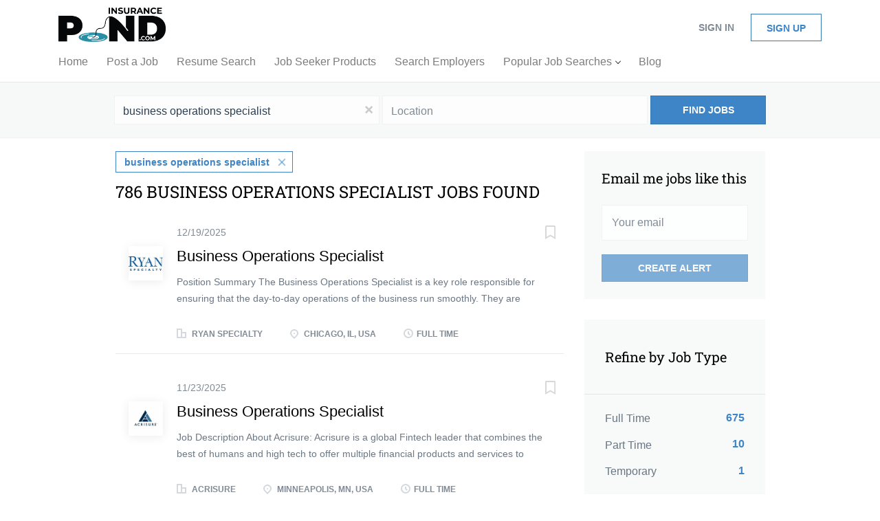

--- FILE ---
content_type: text/html;charset=utf-8
request_url: https://www.insurancepond.com/jobs/business-operations-specialist-jobs/
body_size: 18689
content:
<!DOCTYPE html>
<html lang="en">
<head>
    <meta charset="utf-8">
    <meta http-equiv="X-UA-Compatible" content="IE=edge">
    <meta name="viewport" content="width=device-width, initial-scale=1">
    <!-- The above 3 meta tags *must* come first in the head; any other head content must come *after* these tags -->

    <meta name="keywords" content="786 business operations specialist jobs available on InsurancePond.com. Apply or sign up for job alerts to get new jobs by email.">
    <meta name="description" content="786 business operations specialist jobs available on InsurancePond.com. Apply or sign up for job alerts to get new jobs by email.">
    <meta name="viewport" content="width=device-width, height=device-height,
                                   initial-scale=1.0, maximum-scale=1.0,
                                   target-densityDpi=device-dpi">
    <link rel="alternate" type="application/rss+xml" title="Jobs" href="https://www.insurancepond.com/rss/">

    <title>Business operations specialist jobs | InsurancePond.com</title>

    <link href="https://cdn.smartjobboard.com/2025.09/templates/BreezeDND/assets/styles.css" rel="stylesheet">

    <link href="https://www.insurancepond.com/templates/BreezeDND/assets/style/styles.css?v=1766083015.8726" rel="stylesheet" id="styles">

    <link rel="icon" href="https://www.insurancepond.com/templates/BreezeDND/assets/images/Fish.jfif" type="image/x-icon" />
<link href="https://cdn.smartjobboard.com/fonts/roboto-slab/style.css" rel="stylesheet" type="text/css" media="print" onload="this.media='all'; this.onload=null;">
<meta name="robots" content="noindex">
<meta property="og:type" content="website" />
<meta property="og:site_name" content="InsurancePond.com" />
<meta property="og:url" content="https://www.insurancepond.com/jobs/business-operations-specialist-jobs/" />
<meta property="og:title" content="Business operations specialist jobs | InsurancePond.com" />
<meta property="og:description" content="786 business operations specialist jobs available on InsurancePond.com. Apply or sign up for job alerts to get new jobs by email." />
<meta property="og:image" content="https://www.insurancepond.com/templates/BreezeDND/assets/images/InsurancePond.jpg" />
<meta name="twitter:image" content="https://www.insurancepond.com/templates/BreezeDND/assets/images/InsurancePond.jpg">
<meta property="og:image" content="https://www.insurancepond.com/templates/BreezeDND/assets/images/Insurance_Pond_Com_whiteBG.jpg" />
<script type="application/ld+json">{"@context":"https:\/\/schema.org","@type":"WebSite","url":"https:\/\/www.insurancepond.com","image":"https:\/\/www.insurancepond.com\/templates\/BreezeDND\/assets\/images\/Insurance_Pond_Com_whiteBG.jpg","description":"10,000+ current insurance industry job postings across the US.","keywords":"insurance pond, insurance jobs, insurance job board, insurance professionals, insurance job listings, insurance careers, insurance job board","name":"InsurancePond.com","potentialAction":{"@type":"SearchAction","target":"https:\/\/www.insurancepond.com\/jobs\/?q={q}","query-input":"required name=q"}}</script>
            <!-- Global Site Tag (gtag.js) - Google Analytics -->
        <script async src="https://www.googletagmanager.com/gtag/js?id=UA-118997126-1"></script>
        <script>
            window.dataLayer = window.dataLayer || [];
            function gtag(){ dataLayer.push(arguments); }
            gtag('js', new Date());
                            gtag('config', 'UA-118997126-1', { 'anonymize_ip': true });
                                        gtag('config', 'UA-110320771-1', {
                    'anonymize_ip': true,
                    'dimension1': 'mg.mysmartjobboard.com',
                    'dimension2': 'BreezeDND'
                });
                    </script>
            <script>
    </script>

<script>
window.dataLayer = window.dataLayer || [];
window.dataLayer.push({
    "search_keyword": "business operations specialist",
    "logged_in": "no",
    "site_name": "www.insurancepond.com",
    "page_type": "search",
    "page_name": "Business operations specialist jobs"
});</script>    <style type="text/css">/*
.main-banner__head {
    margin-top: 150px;
}
*/
/*
.main-banner {
    height: 25px;
  	background-size: contain;
    background-repeat: no-repeat;
    background-color: #58c158;
    background-position: center;
  	margin-bottom: 80px;
}
*/

.featured-companies .featured-company__image {
    max-width: 100%;
	max-height: 100%;
}

.featured-companies .featured-company__image--wrapper {
    width: 250px;
    height: 170px;
  	text-align: center;
	padding: 10px;
}

.featured-companies .featured-company__info {
    float: none !important;
	width: 250px;
}

.featured-companies .featured-companies__name {
 	display: none; 
}

.featured-companies .featured-company__logo {
  	width: 100%;
	padding: 0;
}

.featured-companies .featured-company:hover,
.featured-companies .featured-company:hover a {
 	 background: none;
}

.featured-companies .featured-company > a {
 	width: 250px;
	margin: 0 auto;
  	padding: 20px 10px;
}

.main-sections__featured-companies.container li {
    width: 32.9%;
}

@media all and (max-width: 992px) {
  	.main-banner {
      	height: 700px;
    }
  	.featured-companies .featured-company__image--wrapper,
  	.featured-companies .featured-company__info,
  	.featured-companies .featured-company > a {
		width: 220px;
  	}
  	.navbar .navbar-left .navbar__item.dropdown > .dropdown-menu {
		display: none;
    }
  	.navbar .navbar-left .navbar__item.dropdown > .navbar__link:after {
        content: '';
        display: inline-block;
        position: relative;
        border-style: solid;
        border-width: 1px 1px 0 0;
        height: 6px;
        width: 6px;
        margin-left: 6px;
        top: -3px;
        -moz-transform: rotate(45deg);
        -webkit-transform: rotate(45deg);
        -o-transform: rotate(45deg);
        -ms-transform: rotate(45deg);
        transform: rotate(45deg);
    }
    .navbar .navbar-left .navbar__item.dropdown > .navbar__link.expand:after {
		-moz-transform: rotate(135deg);
        -webkit-transform: rotate(135deg);
        -o-transform: rotate(135deg);
        -ms-transform: rotate(135deg);
        transform: rotate(135deg);
    }
}
@media all and (max-width: 767px) {
    .main-banner {
      	height: 500px;
      	margin-bottom: 196px;
    }
  	.main-sections__featured-companies.container li {
        width: 100%;
    }
}
@media all and (max-width: 680px) {
    .main-banner {
      	height: 450px;
    }
}
@media all and (max-width: 480px) {
    .main-banner {
      	height: 350px;
    }
}
@media all and (max-width: 320px) {
    .main-banner {
      	height: 250px;
    }
}</style>
    <script>
document.addEventListener('DOMContentLoaded', function() {
    $('#navbar-collapse .visible-sm').find('.dropdown').click(function() {
      	$(this).find('.dropdown-menu').toggle();
    });
});
</script>
</head>
<body>
    <nav class="navbar navbar-default">
	<div class="container container-fluid">
		<div class="logo navbar-header">
			<a class="logo__text navbar-brand" href="https://www.insurancepond.com">
				<img src="https://www.insurancepond.com/templates/BreezeDND/assets/images/Insurance_Pond_Com_whiteBG.jpg" alt="InsurancePond.com" />
			</a>
		</div>
		<div class="burger-button__wrapper burger-button__wrapper__js visible-sm visible-xs"
			 data-target="#navbar-collapse" data-toggle="collapse">
			<a href="#" aria-label="Navigation Menu"><div class="burger-button"></div></a>
		</div>
		<div class="collapse navbar-collapse" id="navbar-collapse">
			<div class="visible-sm visible-xs">
													<ul class="nav navbar-nav navbar-left">
            <li class="navbar__item ">
            <a class="navbar__link" href="/" ><span>Home</span></a>
                    </li>
            <li class="navbar__item ">
            <a class="navbar__link" href="/add-listing/?listing_type_id=Job" target="_blank"><span>Post a Job</span></a>
                    </li>
            <li class="navbar__item ">
            <a class="navbar__link" href="/resumes/" target="_blank"><span>Resume Search</span></a>
                    </li>
            <li class="navbar__item ">
            <a class="navbar__link" href="http://www.insurancepond.com/jobseeker-products/" target="_blank"><span>Job Seeker Products</span></a>
                    </li>
            <li class="navbar__item ">
            <a class="navbar__link" href="/companies/" target="_blank"><span>Search Employers</span></a>
                    </li>
            <li class="navbar__item  dropdown">
            <a class="navbar__link" href="/" target="_blank"><span>Popular Job Searches</span></a>
                            <ul class="dropdown-menu">
                                            <li class="navbar__item ">
                            <a class="navbar__link" href="https://www.insurancepond.com/jobs/?q=remote&amp;l=" target="_blank"><span>Remote</span></a>
                        </li>
                                            <li class="navbar__item ">
                            <a class="navbar__link" href="https://www.insurancepond.com/jobs/?q=hybrid&amp;l=" target="_blank"><span>Hybrid</span></a>
                        </li>
                                            <li class="navbar__item ">
                            <a class="navbar__link" href="https://www.insurancepond.com/jobs/?q=internship&amp;l=" target="_blank"><span>Internship</span></a>
                        </li>
                                            <li class="navbar__item ">
                            <a class="navbar__link" href="https://www.insurancepond.com/jobs/?q=trainee&amp;l=" target="_blank"><span>Trainee</span></a>
                        </li>
                                            <li class="navbar__item ">
                            <a class="navbar__link" href="https://www.insurancepond.com/jobs/?q=leadership+development&amp;l=" target="_blank"><span>Leadership Development</span></a>
                        </li>
                                            <li class="navbar__item ">
                            <a class="navbar__link" href="https://www.insurancepond.com/jobs/?q=underwriting&amp;l=" target="_blank"><span>Underwriting</span></a>
                        </li>
                                            <li class="navbar__item ">
                            <a class="navbar__link" href="https://www.insurancepond.com/jobs/?q=workers+compensation&amp;l=" target="_blank"><span>Workers' Compensation</span></a>
                        </li>
                                            <li class="navbar__item ">
                            <a class="navbar__link" href="https://www.insurancepond.com/jobs/?q=i.t.&amp;l=" target="_blank"><span>I.T.</span></a>
                        </li>
                                            <li class="navbar__item ">
                            <a class="navbar__link" href="https://www.insurancepond.com/jobs/?q=risk+management&amp;l=" target="_blank"><span>Risk Management</span></a>
                        </li>
                                    </ul>
                    </li>
            <li class="navbar__item ">
            <a class="navbar__link" href="/blog/" target="_blank"><span>Blog</span></a>
                    </li>
    </ul>


				
			</div>
			<ul class="nav navbar-nav navbar-right">
									<li class="navbar__item navbar__item ">
						<a class="navbar__link navbar__login" href="https://www.insurancepond.com/login/">Sign in</a>
					</li>
					<li class="navbar__item navbar__item__filled"><a class="navbar__link  btn__blue" href="https://www.insurancepond.com/registration/">Sign up</a></li>
							</ul>
			<div class="visible-md visible-lg">
									<ul class="nav navbar-nav navbar-left">
            <li class="navbar__item ">
            <a class="navbar__link" href="/" ><span>Home</span></a>
                    </li>
            <li class="navbar__item ">
            <a class="navbar__link" href="/add-listing/?listing_type_id=Job" target="_blank"><span>Post a Job</span></a>
                    </li>
            <li class="navbar__item ">
            <a class="navbar__link" href="/resumes/" target="_blank"><span>Resume Search</span></a>
                    </li>
            <li class="navbar__item ">
            <a class="navbar__link" href="http://www.insurancepond.com/jobseeker-products/" target="_blank"><span>Job Seeker Products</span></a>
                    </li>
            <li class="navbar__item ">
            <a class="navbar__link" href="/companies/" target="_blank"><span>Search Employers</span></a>
                    </li>
            <li class="navbar__item  dropdown">
            <a class="navbar__link" href="/" target="_blank"><span>Popular Job Searches</span></a>
                            <ul class="dropdown-menu">
                                            <li class="navbar__item ">
                            <a class="navbar__link" href="https://www.insurancepond.com/jobs/?q=remote&amp;l=" target="_blank"><span>Remote</span></a>
                        </li>
                                            <li class="navbar__item ">
                            <a class="navbar__link" href="https://www.insurancepond.com/jobs/?q=hybrid&amp;l=" target="_blank"><span>Hybrid</span></a>
                        </li>
                                            <li class="navbar__item ">
                            <a class="navbar__link" href="https://www.insurancepond.com/jobs/?q=internship&amp;l=" target="_blank"><span>Internship</span></a>
                        </li>
                                            <li class="navbar__item ">
                            <a class="navbar__link" href="https://www.insurancepond.com/jobs/?q=trainee&amp;l=" target="_blank"><span>Trainee</span></a>
                        </li>
                                            <li class="navbar__item ">
                            <a class="navbar__link" href="https://www.insurancepond.com/jobs/?q=leadership+development&amp;l=" target="_blank"><span>Leadership Development</span></a>
                        </li>
                                            <li class="navbar__item ">
                            <a class="navbar__link" href="https://www.insurancepond.com/jobs/?q=underwriting&amp;l=" target="_blank"><span>Underwriting</span></a>
                        </li>
                                            <li class="navbar__item ">
                            <a class="navbar__link" href="https://www.insurancepond.com/jobs/?q=workers+compensation&amp;l=" target="_blank"><span>Workers' Compensation</span></a>
                        </li>
                                            <li class="navbar__item ">
                            <a class="navbar__link" href="https://www.insurancepond.com/jobs/?q=i.t.&amp;l=" target="_blank"><span>I.T.</span></a>
                        </li>
                                            <li class="navbar__item ">
                            <a class="navbar__link" href="https://www.insurancepond.com/jobs/?q=risk+management&amp;l=" target="_blank"><span>Risk Management</span></a>
                        </li>
                                    </ul>
                    </li>
            <li class="navbar__item ">
            <a class="navbar__link" href="/blog/" target="_blank"><span>Blog</span></a>
                    </li>
    </ul>


				
			</div>
		</div>
	</div>
</nav>

<div id="apply-modal" class="modal fade" tabindex="-1">
	<div class="modal-dialog">
		<div class="modal-content">
			<div class="modal-header">
				<button type="button" class="close" data-dismiss="modal" aria-label="Close"></button>
				<h4 class="modal-title"></h4>
			</div>
			<div class="modal-body">
			</div>
		</div>
	</div>
</div>

                    
    <div class="page-row page-row-expanded">
        <div class="display-item">
            
    <div class="search-header hidden-xs-480"></div>
    <div class="quick-search__inner-pages hidden-xs-480">
            <div class="quick-search has-location">
	<div class="quick-search__wrapper">
		<form action="https://www.insurancepond.com/jobs/" class="form-inline row" target="_top">
			<div class="form-group form-group__input ">
				<input type="text" value="business operations specialist" class="form-control" name="q" id="keywords" placeholder="Keywords" />
			</div>
							<div class="form-group form-group__input">
					<label for="Location" class="form-label sr-only">Location</label>
<input type="text" name="l" id="Location" class="form-control form-control__google-location" value="" placeholder="Location"/>
<input type="hidden" name="r" disabled />
				</div>
																																									<div class="form-group form-group__btn">
				<button type="submit" class="quick-search__find btn btn__orange btn__bold ">Find Jobs</button>
			</div>
		</form>
	</div>
</div>


    </div>
    <div class="container">
        <div class="details-body details-body__search clearfix">
                                        <div class="col-sm-3 col-xs-12 sidebar-col pull-right">
                                            <div class="alert__block alert__block-form">
                            <div class="alert__block subscribe__description">
                                <h3 class="hide-title">Email me jobs like this</h3>
                                <a class="toggle--alert-block--form visible-xs collapsed search-results" href="#">
                                    Email me jobs like this                                </a>
                            </div>
                            <div class="alert__form--wrapper show">
                                <form action="https://www.insurancepond.com/job-alerts/create/?q=business%20operations%20specialist" method="post" id="create-alert" class="alert__form with-captcha">
                                    <input type="hidden" name="action" value="save" />
                                    <input type="hidden" name="email_frequency" value="daily" />
                                    <div class="alert__messages">
                                    </div>
                                    <div class="form-group alert__form__input" data-field="email">
                                        <input type="email" class="form-control" name="email" value="" placeholder="Your email">
                                    </div>
                                    <div class="form-group alert__form__input text-center">
                                        <input type="submit" name="save" value="Create alert" class="btn__submit-modal btn btn__orange btn__bold" >
                                    </div>
                                </form>
                            </div>
                        </div>
                    
                    <div class="refine-search clearfix">
                        <a class="toggle--refine-search visible-xs" role="button" data-toggle="collapse" href="#" aria-expanded="true">
                            Refine Search                        </a>
                        <div class="refine-search__wrapper">
                            <div class="quick-search__inner-pages visible-xs-480">
                                    <div class="quick-search has-location">
	<div class="quick-search__wrapper">
		<form action="https://www.insurancepond.com/jobs/" class="form-inline row" target="_top">
			<div class="form-group form-group__input ">
				<input type="text" value="business operations specialist" class="form-control" name="q" id="keywords" placeholder="Keywords" />
			</div>
							<div class="form-group form-group__input">
					<label for="Location" class="form-label sr-only">Location</label>
<input type="text" name="l" id="Location" class="form-control form-control__google-location" value="" placeholder="Location"/>
<input type="hidden" name="r" disabled />
				</div>
																																									<div class="form-group form-group__btn">
				<button type="submit" class="quick-search__find btn btn__orange btn__bold ">Find Jobs</button>
			</div>
		</form>
	</div>
</div>


                            </div>
                            


    <div class="refine-search__block clearfix">
        <span class="btn__refine-search">
                        Refine by Job Type        </span>
        <div class="refine-search__item-list collapse in clearfix" id="refine-block-EmploymentType">
                                            <a class="refine-search__item" href="https://www.insurancepond.com/jobs/?q=business%20operations%20specialist&job_type[]=Full%20Time" rel="nofollow">
                    <span class="refine-search__value">Full Time</span>
                    <span class="refine-search__count pull-right">675</span>
                </a>
                                            <a class="refine-search__item" href="https://www.insurancepond.com/jobs/?q=business%20operations%20specialist&job_type[]=Part%20Time" rel="nofollow">
                    <span class="refine-search__value">Part Time</span>
                    <span class="refine-search__count pull-right">10</span>
                </a>
                                            <a class="refine-search__item" href="https://www.insurancepond.com/jobs/?q=business%20operations%20specialist&job_type[]=Temporary" rel="nofollow">
                    <span class="refine-search__value">Temporary</span>
                    <span class="refine-search__count pull-right">1</span>
                </a>
                                </div>
    </div>
    <div class="refine-search__block clearfix">
        <span class="btn__refine-search">
                        Refine by City        </span>
        <div class="refine-search__item-list collapse in clearfix" id="refine-block-City">
                                            <a class="refine-search__item" href="https://www.insurancepond.com/jobs/?q=business%20operations%20specialist&city=New%20York" rel="nofollow">
                    <span class="refine-search__value">New York</span>
                    <span class="refine-search__count pull-right">59</span>
                </a>
                                            <a class="refine-search__item" href="https://www.insurancepond.com/jobs/?q=business%20operations%20specialist&city=Chicago" rel="nofollow">
                    <span class="refine-search__value">Chicago</span>
                    <span class="refine-search__count pull-right">39</span>
                </a>
                                            <a class="refine-search__item" href="https://www.insurancepond.com/jobs/?q=business%20operations%20specialist&city=Richmond" rel="nofollow">
                    <span class="refine-search__value">Richmond</span>
                    <span class="refine-search__count pull-right">39</span>
                </a>
                                            <a class="refine-search__item" href="https://www.insurancepond.com/jobs/?q=business%20operations%20specialist&city=Atlanta" rel="nofollow">
                    <span class="refine-search__value">Atlanta</span>
                    <span class="refine-search__count pull-right">35</span>
                </a>
                                            <a class="refine-search__item" href="https://www.insurancepond.com/jobs/?q=business%20operations%20specialist&city=Columbus" rel="nofollow">
                    <span class="refine-search__value">Columbus</span>
                    <span class="refine-search__count pull-right">22</span>
                </a>
                                            <a class="refine-search__item" href="https://www.insurancepond.com/jobs/?q=business%20operations%20specialist&city=Boston" rel="nofollow">
                    <span class="refine-search__value">Boston</span>
                    <span class="refine-search__count pull-right">16</span>
                </a>
                                                <div class="less-more" style="display: none;">
                                <a class="refine-search__item" href="https://www.insurancepond.com/jobs/?q=business%20operations%20specialist&city=Los%20Angeles" rel="nofollow">
                    <span class="refine-search__value">Los Angeles</span>
                    <span class="refine-search__count pull-right">15</span>
                </a>
                                            <a class="refine-search__item" href="https://www.insurancepond.com/jobs/?q=business%20operations%20specialist&city=Stevens%20Point" rel="nofollow">
                    <span class="refine-search__value">Stevens Point</span>
                    <span class="refine-search__count pull-right">15</span>
                </a>
                                            <a class="refine-search__item" href="https://www.insurancepond.com/jobs/?q=business%20operations%20specialist&city=Alpharetta" rel="nofollow">
                    <span class="refine-search__value">Alpharetta</span>
                    <span class="refine-search__count pull-right">13</span>
                </a>
                                            <a class="refine-search__item" href="https://www.insurancepond.com/jobs/?q=business%20operations%20specialist&city=Cincinnati" rel="nofollow">
                    <span class="refine-search__value">Cincinnati</span>
                    <span class="refine-search__count pull-right">10</span>
                </a>
                                            <a class="refine-search__item" href="https://www.insurancepond.com/jobs/?q=business%20operations%20specialist&city=Houston" rel="nofollow">
                    <span class="refine-search__value">Houston</span>
                    <span class="refine-search__count pull-right">10</span>
                </a>
                                            <a class="refine-search__item" href="https://www.insurancepond.com/jobs/?q=business%20operations%20specialist&city=Cleveland" rel="nofollow">
                    <span class="refine-search__value">Cleveland</span>
                    <span class="refine-search__count pull-right">8</span>
                </a>
                                            <a class="refine-search__item" href="https://www.insurancepond.com/jobs/?q=business%20operations%20specialist&city=Madison" rel="nofollow">
                    <span class="refine-search__value">Madison</span>
                    <span class="refine-search__count pull-right">8</span>
                </a>
                                            <a class="refine-search__item" href="https://www.insurancepond.com/jobs/?q=business%20operations%20specialist&city=Milwaukee" rel="nofollow">
                    <span class="refine-search__value">Milwaukee</span>
                    <span class="refine-search__count pull-right">8</span>
                </a>
                                            <a class="refine-search__item" href="https://www.insurancepond.com/jobs/?q=business%20operations%20specialist&city=Parsippany-Troy%20Hills" rel="nofollow">
                    <span class="refine-search__value">Parsippany-Troy Hills</span>
                    <span class="refine-search__count pull-right">8</span>
                </a>
                                            <a class="refine-search__item" href="https://www.insurancepond.com/jobs/?q=business%20operations%20specialist&city=Phoenix" rel="nofollow">
                    <span class="refine-search__value">Phoenix</span>
                    <span class="refine-search__count pull-right">8</span>
                </a>
                                            <a class="refine-search__item" href="https://www.insurancepond.com/jobs/?q=business%20operations%20specialist&city=Plano" rel="nofollow">
                    <span class="refine-search__value">Plano</span>
                    <span class="refine-search__count pull-right">8</span>
                </a>
                                            <a class="refine-search__item" href="https://www.insurancepond.com/jobs/?q=business%20operations%20specialist&city=Scottsdale" rel="nofollow">
                    <span class="refine-search__value">Scottsdale</span>
                    <span class="refine-search__count pull-right">8</span>
                </a>
                                            <a class="refine-search__item" href="https://www.insurancepond.com/jobs/?q=business%20operations%20specialist&city=Tampa" rel="nofollow">
                    <span class="refine-search__value">Tampa</span>
                    <span class="refine-search__count pull-right">8</span>
                </a>
                                            <a class="refine-search__item" href="https://www.insurancepond.com/jobs/?q=business%20operations%20specialist&city=Dallas" rel="nofollow">
                    <span class="refine-search__value">Dallas</span>
                    <span class="refine-search__count pull-right">7</span>
                </a>
                                        </div><a href="#" class="less-more__btn link">More</a>
                    </div>
    </div>
    <div class="refine-search__block clearfix">
        <span class="btn__refine-search">
                        Refine by State        </span>
        <div class="refine-search__item-list collapse in clearfix" id="refine-block-State">
                                            <a class="refine-search__item" href="https://www.insurancepond.com/jobs/?q=business%20operations%20specialist&state=New%20York" rel="nofollow">
                    <span class="refine-search__value">New York</span>
                    <span class="refine-search__count pull-right">72</span>
                </a>
                                            <a class="refine-search__item" href="https://www.insurancepond.com/jobs/?q=business%20operations%20specialist&state=Georgia" rel="nofollow">
                    <span class="refine-search__value">Georgia</span>
                    <span class="refine-search__count pull-right">59</span>
                </a>
                                            <a class="refine-search__item" href="https://www.insurancepond.com/jobs/?q=business%20operations%20specialist&state=California" rel="nofollow">
                    <span class="refine-search__value">California</span>
                    <span class="refine-search__count pull-right">56</span>
                </a>
                                            <a class="refine-search__item" href="https://www.insurancepond.com/jobs/?q=business%20operations%20specialist&state=Ohio" rel="nofollow">
                    <span class="refine-search__value">Ohio</span>
                    <span class="refine-search__count pull-right">54</span>
                </a>
                                            <a class="refine-search__item" href="https://www.insurancepond.com/jobs/?q=business%20operations%20specialist&state=Illinois" rel="nofollow">
                    <span class="refine-search__value">Illinois</span>
                    <span class="refine-search__count pull-right">48</span>
                </a>
                                            <a class="refine-search__item" href="https://www.insurancepond.com/jobs/?q=business%20operations%20specialist&state=Virginia" rel="nofollow">
                    <span class="refine-search__value">Virginia</span>
                    <span class="refine-search__count pull-right">48</span>
                </a>
                                                <div class="less-more" style="display: none;">
                                <a class="refine-search__item" href="https://www.insurancepond.com/jobs/?q=business%20operations%20specialist&state=Texas" rel="nofollow">
                    <span class="refine-search__value">Texas</span>
                    <span class="refine-search__count pull-right">43</span>
                </a>
                                            <a class="refine-search__item" href="https://www.insurancepond.com/jobs/?q=business%20operations%20specialist&state=Wisconsin" rel="nofollow">
                    <span class="refine-search__value">Wisconsin</span>
                    <span class="refine-search__count pull-right">36</span>
                </a>
                                            <a class="refine-search__item" href="https://www.insurancepond.com/jobs/?q=business%20operations%20specialist&state=Michigan" rel="nofollow">
                    <span class="refine-search__value">Michigan</span>
                    <span class="refine-search__count pull-right">32</span>
                </a>
                                            <a class="refine-search__item" href="https://www.insurancepond.com/jobs/?q=business%20operations%20specialist&state=Pennsylvania" rel="nofollow">
                    <span class="refine-search__value">Pennsylvania</span>
                    <span class="refine-search__count pull-right">30</span>
                </a>
                                            <a class="refine-search__item" href="https://www.insurancepond.com/jobs/?q=business%20operations%20specialist&state=Massachusetts" rel="nofollow">
                    <span class="refine-search__value">Massachusetts</span>
                    <span class="refine-search__count pull-right">28</span>
                </a>
                                            <a class="refine-search__item" href="https://www.insurancepond.com/jobs/?q=business%20operations%20specialist&state=New%20Jersey" rel="nofollow">
                    <span class="refine-search__value">New Jersey</span>
                    <span class="refine-search__count pull-right">24</span>
                </a>
                                            <a class="refine-search__item" href="https://www.insurancepond.com/jobs/?q=business%20operations%20specialist&state=Florida" rel="nofollow">
                    <span class="refine-search__value">Florida</span>
                    <span class="refine-search__count pull-right">22</span>
                </a>
                                            <a class="refine-search__item" href="https://www.insurancepond.com/jobs/?q=business%20operations%20specialist&state=Arizona" rel="nofollow">
                    <span class="refine-search__value">Arizona</span>
                    <span class="refine-search__count pull-right">19</span>
                </a>
                                            <a class="refine-search__item" href="https://www.insurancepond.com/jobs/?q=business%20operations%20specialist&state=Indiana" rel="nofollow">
                    <span class="refine-search__value">Indiana</span>
                    <span class="refine-search__count pull-right">17</span>
                </a>
                                            <a class="refine-search__item" href="https://www.insurancepond.com/jobs/?q=business%20operations%20specialist&state=North%20Carolina" rel="nofollow">
                    <span class="refine-search__value">North Carolina</span>
                    <span class="refine-search__count pull-right">16</span>
                </a>
                                            <a class="refine-search__item" href="https://www.insurancepond.com/jobs/?q=business%20operations%20specialist&state=Connecticut" rel="nofollow">
                    <span class="refine-search__value">Connecticut</span>
                    <span class="refine-search__count pull-right">15</span>
                </a>
                                            <a class="refine-search__item" href="https://www.insurancepond.com/jobs/?q=business%20operations%20specialist&state=Iowa" rel="nofollow">
                    <span class="refine-search__value">Iowa</span>
                    <span class="refine-search__count pull-right">15</span>
                </a>
                                            <a class="refine-search__item" href="https://www.insurancepond.com/jobs/?q=business%20operations%20specialist&state=Missouri" rel="nofollow">
                    <span class="refine-search__value">Missouri</span>
                    <span class="refine-search__count pull-right">13</span>
                </a>
                                            <a class="refine-search__item" href="https://www.insurancepond.com/jobs/?q=business%20operations%20specialist&state=Kansas" rel="nofollow">
                    <span class="refine-search__value">Kansas</span>
                    <span class="refine-search__count pull-right">11</span>
                </a>
                                        </div><a href="#" class="less-more__btn link">More</a>
                    </div>
    </div>
                        </div>
                    </div>
                                    </div>
                        <div class="search-results col-xs-12 col-sm-9 main-col pull-left  ">
                                    <div class="current-search__top">
                                                                                    <a class="badge" href="https://www.insurancepond.com/jobs/">business operations specialist</a>
                                                                                                </div>
                
                                                    <h1 class="search-results__title">
                        786 business operations specialist jobs found
                    </h1>
                                <div class="widgets__container editable-only     " data-name="job_search_list">
            <div class="section" data-type="listing_search_list" data-name="Select fields for job search results" >
            			<article class="media well listing-item listing-item__jobs ">
    <div class="media-left listing-item__logo">
        <a href="https://www.insurancepond.com/job/759034/business-operations-specialist/" class="listing-item__logo--wrapper">
                            <img class="media-object profile__img-company" src="https://www.insurancepond.com/files/pictures/Ryan_Specialty.jpg" alt="Ryan Specialty">
                    </a>
    </div>
    <div class="media-body">
        <div class="listing-item__date">
                            12/19/2025
                        &nbsp;
        </div>
                    <a class="save-job" data-toggle="modal" data-target="#apply-modal" data-id="759034" title="Save" data-href="/saved-jobs/?id=759034&action=save&reload=✓" rel="nofollow" href="#"></a>
                <div class="media-heading listing-item__title ">
                            <a href="https://www.insurancepond.com/job/759034/business-operations-specialist/" class="link">Business Operations Specialist</a>
                                </div>
                            <div class="listing-item__desc ">
                  Position Summary  The Business Operations Specialist is a key role responsible for ensuring that the day-to-day operations of the business run smoothly. They are involved in various activities, including project management, process improvement, data analysis, and strategic planning. This role requires a combination of technical skills, business acumen, and excellent communication abilities.      What will your job entail?  Job Responsibilities:
•	Coordinate and oversee the execution of company operations to ensure efficiency.
•	Analyze business operations and deliver reports to the management team.
•	Identify operational bottlenecks and develop strategies to resolve them.
•	Collaborate with different departments to align their operations with the business goals.
•	Implement business strategies and monitor their effectiveness.
•	Manage operational budgets to promote profitability.
•	Develop and implement process improvements to increase operational efficiency.
•	Ensure compliance...
            </div>
                        
                                        <div class="listing-item__info clearfix">
                                            <span class="listing-item__info--item listing-item__info--item-company">
                    Ryan Specialty
                </span>
                                        <span class="listing-item__info--item listing-item__info--item-location">
                    Chicago, IL, USA
                </span>
                                                                                                        <span class="listing-item__info--item listing-item__info--item-employment-type">Full Time</span>
                                                        
            </div>
            </div>
</article>

						<article class="media well listing-item listing-item__jobs ">
    <div class="media-left listing-item__logo">
        <a href="https://www.insurancepond.com/job/735081/business-operations-specialist/" class="listing-item__logo--wrapper">
                            <img class="media-object profile__img-company" src="https://www.insurancepond.com/files/pictures/Acrisure.jpg" alt="Acrisure">
                    </a>
    </div>
    <div class="media-body">
        <div class="listing-item__date">
                            11/23/2025
                        &nbsp;
        </div>
                    <a class="save-job" data-toggle="modal" data-target="#apply-modal" data-id="735081" title="Save" data-href="/saved-jobs/?id=735081&action=save&reload=✓" rel="nofollow" href="#"></a>
                <div class="media-heading listing-item__title ">
                            <a href="https://www.insurancepond.com/job/735081/business-operations-specialist/" class="link">Business Operations Specialist</a>
                                </div>
                            <div class="listing-item__desc ">
                     Job Description     About Acrisure:   Acrisure is a global Fintech leader that combines the best of humans and high tech to offer multiple financial products and services to millions of businesses and individual clients. We connect clients to solutions that help them protect and grow what matters, including Insurance, Reinsurance, Cyber Services, Mortgage Origination and more. Acrisure employs over 17,000 entrepreneurial colleagues in 21 countries and has grown from $38 million to $4.3 billion in revenue in just over ten years. Our culture is defined by our entrepreneurial spirit and all that comes with it: innovation, client centricity, and an indomitable will to win.     Job Summary:   We are seeking a Operations Support Specialist to join our team to support the Practice's daily operations. This role involves coordinating administrative tasks, maintaining data integrity, and supporting cross-functional teams to improve operational efficiency.     Essential Functions:   ·...
            </div>
                        
                                        <div class="listing-item__info clearfix">
                                            <span class="listing-item__info--item listing-item__info--item-company">
                    Acrisure
                </span>
                                        <span class="listing-item__info--item listing-item__info--item-location">
                    Minneapolis, MN, USA
                </span>
                                                                                                        <span class="listing-item__info--item listing-item__info--item-employment-type">Full Time</span>
                                                        
            </div>
            </div>
</article>

						<article class="media well listing-item listing-item__jobs ">
    <div class="media-left listing-item__logo">
        <a href="https://www.insurancepond.com/job/741835/underwriting-associate-operations-account-specialist-business-insurance/" class="listing-item__logo--wrapper">
                            <img class="media-object profile__img-company" src="https://www.insurancepond.com/files/pictures/Travelers.jpg" alt="Travelers">
                    </a>
    </div>
    <div class="media-body">
        <div class="listing-item__date">
                            12/02/2025
                        &nbsp;
        </div>
                    <a class="save-job" data-toggle="modal" data-target="#apply-modal" data-id="741835" title="Save" data-href="/saved-jobs/?id=741835&action=save&reload=✓" rel="nofollow" href="#"></a>
                <div class="media-heading listing-item__title ">
                            <a href="https://www.insurancepond.com/job/741835/underwriting-associate-operations-account-specialist-business-insurance/" class="link">Underwriting Associate Operations Account Specialist - Business Insurance</a>
                                </div>
                            <div class="listing-item__desc ">
                  Who Are We?   Taking care of our customers, our communities and each other. That’s the Travelers Promise. By honoring this commitment, we have maintained our reputation as one of the best property casualty insurers in the industry for over 170 years. Join us to discover a culture that is rooted in innovation and thrives on collaboration. Imagine loving what you do and where you do it.                                        Job Category                                     Operations, Underwriting    Compensation Overview   The annual base salary range provided for this position is a nationwide market range and represents a broad range of salaries for this role across the country. The actual salary for this position will be determined by a number of factors, including the scope, complexity and location of the role; the skills, education, training, credentials and experience of the candidate; and other conditions of employment. As part of our comprehensive compensation and benefits...
            </div>
                        
                                        <div class="listing-item__info clearfix">
                                            <span class="listing-item__info--item listing-item__info--item-company">
                    Travelers
                </span>
                                        <span class="listing-item__info--item listing-item__info--item-location">
                    Wyomissing, PA, USA
                </span>
                                                                                                        <span class="listing-item__info--item listing-item__info--item-employment-type">Full Time</span>
                                                        
            </div>
            </div>
</article>

						<article class="media well listing-item listing-item__jobs ">
    <div class="media-left listing-item__logo">
        <a href="https://www.insurancepond.com/job/702265/underwriting-associate-operations-account-specialist-business-insurance/" class="listing-item__logo--wrapper">
                            <img class="media-object profile__img-company" src="https://www.insurancepond.com/files/pictures/Travelers.jpg" alt="Travelers">
                    </a>
    </div>
    <div class="media-body">
        <div class="listing-item__date">
                            10/27/2025
                        &nbsp;
        </div>
                    <a class="save-job" data-toggle="modal" data-target="#apply-modal" data-id="702265" title="Save" data-href="/saved-jobs/?id=702265&action=save&reload=✓" rel="nofollow" href="#"></a>
                <div class="media-heading listing-item__title ">
                            <a href="https://www.insurancepond.com/job/702265/underwriting-associate-operations-account-specialist-business-insurance/" class="link">Underwriting Associate Operations Account Specialist - Business Insurance</a>
                                </div>
                            <div class="listing-item__desc ">
                  Who Are We?   Taking care of our customers, our communities and each other. That’s the Travelers Promise. By honoring this commitment, we have maintained our reputation as one of the best property casualty insurers in the industry for over 170 years. Join us to discover a culture that is rooted in innovation and thrives on collaboration. Imagine loving what you do and where you do it.                                        Job Category                                     Operations, Underwriting    Compensation Overview   The annual base salary range provided for this position is a nationwide market range and represents a broad range of salaries for this role across the country. The actual salary for this position will be determined by a number of factors, including the scope, complexity and location of the role; the skills, education, training, credentials and experience of the candidate; and other conditions of employment. As part of our comprehensive compensation and benefits...
            </div>
                        
                                        <div class="listing-item__info clearfix">
                                            <span class="listing-item__info--item listing-item__info--item-company">
                    Travelers
                </span>
                                        <span class="listing-item__info--item listing-item__info--item-location">
                    Wyomissing, PA, USA
                </span>
                                                                                                        <span class="listing-item__info--item listing-item__info--item-employment-type">Full Time</span>
                                                        
            </div>
            </div>
</article>

						<article class="media well listing-item listing-item__jobs ">
    <div class="media-left listing-item__logo">
        <a href="https://www.insurancepond.com/job/702266/underwriting-associate-operations-account-specialist-business-insurance/" class="listing-item__logo--wrapper">
                            <img class="media-object profile__img-company" src="https://www.insurancepond.com/files/pictures/Travelers.jpg" alt="Travelers">
                    </a>
    </div>
    <div class="media-body">
        <div class="listing-item__date">
                            10/27/2025
                        &nbsp;
        </div>
                    <a class="save-job" data-toggle="modal" data-target="#apply-modal" data-id="702266" title="Save" data-href="/saved-jobs/?id=702266&action=save&reload=✓" rel="nofollow" href="#"></a>
                <div class="media-heading listing-item__title ">
                            <a href="https://www.insurancepond.com/job/702266/underwriting-associate-operations-account-specialist-business-insurance/" class="link">Underwriting Associate Operations Account Specialist - Business Insurance</a>
                                </div>
                            <div class="listing-item__desc ">
                  Who Are We?   Taking care of our customers, our communities and each other. That’s the Travelers Promise. By honoring this commitment, we have maintained our reputation as one of the best property casualty insurers in the industry for over 170 years. Join us to discover a culture that is rooted in innovation and thrives on collaboration. Imagine loving what you do and where you do it.                                        Job Category                                     Operations, Underwriting    Compensation Overview   The annual base salary range provided for this position is a nationwide market range and represents a broad range of salaries for this role across the country. The actual salary for this position will be determined by a number of factors, including the scope, complexity and location of the role; the skills, education, training, credentials and experience of the candidate; and other conditions of employment. As part of our comprehensive compensation and benefits...
            </div>
                        
                                        <div class="listing-item__info clearfix">
                                            <span class="listing-item__info--item listing-item__info--item-company">
                    Travelers
                </span>
                                        <span class="listing-item__info--item listing-item__info--item-location">
                    Blue Bell, PA, USA
                </span>
                                                                                                        <span class="listing-item__info--item listing-item__info--item-employment-type">Full Time</span>
                                                        
            </div>
            </div>
</article>

						<article class="media well listing-item listing-item__jobs listing-item__featured">
    <div class="media-left listing-item__logo">
        <a href="https://www.insurancepond.com/job/755974/hr-service-delivery-specialist/" class="listing-item__logo--wrapper">
                            <img class="media-object profile__img-company" src="https://www.insurancepond.com/files/pictures/EMC_Insurance.png" alt="EMC Insurance">
                    </a>
    </div>
    <div class="media-body">
        <div class="listing-item__date">
                            12/14/2025
                        &nbsp;
        </div>
                    <a class="save-job" data-toggle="modal" data-target="#apply-modal" data-id="755974" title="Save" data-href="/saved-jobs/?id=755974&action=save&reload=✓" rel="nofollow" href="#"></a>
                <div class="media-heading listing-item__title listing-item__featured-bg">
                            <a href="https://www.insurancepond.com/job/755974/hr-service-delivery-specialist/" class="link">HR Service Delivery Specialist</a>
                        <span class="listing-item__title--featured pull-right">Featured</span>        </div>
                            <div class="listing-item__desc ">
                   At EMC, we’re all about working together to make an impact. As part of our team, you’ll have the opportunity to grow, contribute, and gain experience that matters. We strive to be caring leaders, close partners, and responsive experts—always supporting each other to do our best work. Join us, and let’s improve lives together.         **To be considered, candidates must reside in or around the Des Moines, IA metro area**     Ready to make HR run smoother, smarter, and more people-focused?  The HR Service Delivery Specialist plays a pivotal role in delivering efficient, compliant, and people-centered HR services. This position supports the execution of core HR functions including team member records management, benefits administration, onboarding, payroll coordination, and policy compliance. The role is designed to streamline HR operations, enhance employee experience, and support strategic workforce initiatives.     Essential Functions:     Serves as the first point of contact for...
            </div>
                        
                                        <div class="listing-item__info clearfix">
                                            <span class="listing-item__info--item listing-item__info--item-company">
                    EMC Insurance
                </span>
                                        <span class="listing-item__info--item listing-item__info--item-location">
                    Des Moines, IA, USA
                </span>
                                                                                                        <span class="listing-item__info--item listing-item__info--item-employment-type">Full Time</span>
                                                        
            </div>
            </div>
</article>

						<article class="media well listing-item listing-item__jobs listing-item__featured">
    <div class="media-left listing-item__logo">
        <a href="https://www.insurancepond.com/job/752258/inside-property-adjuster-property-specialist-ii/" class="listing-item__logo--wrapper">
                            <img class="media-object profile__img-company" src="https://www.insurancepond.com/files/pictures/encova_INSURANCE.jpg" alt="Encova Insurance">
                    </a>
    </div>
    <div class="media-body">
        <div class="listing-item__date">
                            12/13/2025
                        &nbsp;
        </div>
                    <a class="save-job" data-toggle="modal" data-target="#apply-modal" data-id="752258" title="Save" data-href="/saved-jobs/?id=752258&action=save&reload=✓" rel="nofollow" href="#"></a>
                <div class="media-heading listing-item__title listing-item__featured-bg">
                            <a href="https://www.insurancepond.com/job/752258/inside-property-adjuster-property-specialist-ii/" class="link">Inside Property Adjuster (Property Specialist II)</a>
                        <span class="listing-item__title--featured pull-right">Featured</span>        </div>
                            <div class="listing-item__desc ">
                The salary range for this job posting is $55,132.00 - $88,210.00 annually + bonus + benefits. Pay Type: Salary   The above represents the full salary range for this job requisition. Ultimately, in determining your pay and job title, we'll consider your location, education, experience, and other job-related factors, and will fall within the stated range. Your recruiter can share more information about the specific salary range during the hiring process.    Encova Insurance is seeking an Inside Property Adjuster (Property Specialist II) for a home-based opening. While the preferred candidate will reside in Ohio or a surrounding state, we are open to hiring anywhere within our payroll footprint as seen on our careers page. In this role, you will report to a Manager, Property Claims.       Are you a Referral?    If you know a current Encova Insurance associate and would like to apply as a referral, please encourage them to submit your referral information before you submit your...
            </div>
                        
                                        <div class="listing-item__info clearfix">
                                            <span class="listing-item__info--item listing-item__info--item-company">
                    Encova Insurance
                </span>
                                        <span class="listing-item__info--item listing-item__info--item-location">
                    OH, USA
                </span>
                                                                                                        <span class="listing-item__info--item listing-item__info--item-employment-type">Full Time</span>
                                                        
            </div>
            </div>
</article>

						<article class="media well listing-item listing-item__jobs listing-item__featured">
    <div class="media-left listing-item__logo">
        <a href="https://www.insurancepond.com/job/750631/accounts-receivable-accounting-specialist/" class="listing-item__logo--wrapper">
                            <img class="media-object profile__img-company" src="https://www.insurancepond.com/files/pictures/JENCAP.jpg" alt="JENCAP">
                    </a>
    </div>
    <div class="media-body">
        <div class="listing-item__date">
                            12/10/2025
                        &nbsp;
        </div>
                    <a class="save-job" data-toggle="modal" data-target="#apply-modal" data-id="750631" title="Save" data-href="/saved-jobs/?id=750631&action=save&reload=✓" rel="nofollow" href="#"></a>
                <div class="media-heading listing-item__title listing-item__featured-bg">
                            <a href="https://www.insurancepond.com/job/750631/accounts-receivable-accounting-specialist/" class="link">Accounts Receivable Accounting Specialist</a>
                        <span class="listing-item__title--featured pull-right">Featured</span>        </div>
                            <div class="listing-item__desc ">
                     Why Jencap?        We are one of the largest wholesale insurance intermediaries in the United States with   expertise   in wholesale brokerage, binding authority, and program management. The common thread woven throughout our success story is our collaborative and driven team of people. Our teams are empowered and   work   together to find solutions. We have a passion culture – with teamwork,   collaboration   and a focus on growing individuals and giving them the tools &amp; development opportunities to have a successful career.           Jencap     Partners      is   comprised   of our corporate operations and s  ervice   teams who support our   staff   i  n their   commitment   to achiev  e   greatness and exceed the expectations of our agency partners  .   The goal of corporate functions is to   provide   the necessary infrastructure,   expertise  , and services that   enable   our business to thrive, while also contributing to the overall success, efficiency, and...
            </div>
                        
                                        <div class="listing-item__info clearfix">
                                            <span class="listing-item__info--item listing-item__info--item-company">
                    JENCAP
                </span>
                                        <span class="listing-item__info--item listing-item__info--item-location">
                    Springfield, MO, USA
                </span>
                                                                                                                    
            </div>
            </div>
</article>

						<article class="media well listing-item listing-item__jobs listing-item__featured">
    <div class="media-left listing-item__logo">
        <a href="https://www.insurancepond.com/job/750156/risk-control-specialist-wi/" class="listing-item__logo--wrapper">
                            <img class="media-object profile__img-company" src="https://www.insurancepond.com/files/pictures/EMC_Insurance.png" alt="EMC Insurance">
                    </a>
    </div>
    <div class="media-body">
        <div class="listing-item__date">
                            12/10/2025
                        &nbsp;
        </div>
                    <a class="save-job" data-toggle="modal" data-target="#apply-modal" data-id="750156" title="Save" data-href="/saved-jobs/?id=750156&action=save&reload=✓" rel="nofollow" href="#"></a>
                <div class="media-heading listing-item__title listing-item__featured-bg">
                            <a href="https://www.insurancepond.com/job/750156/risk-control-specialist-wi/" class="link">Risk Control Specialist - WI</a>
                        <span class="listing-item__title--featured pull-right">Featured</span>        </div>
                            <div class="listing-item__desc ">
                   At EMC, we’re all about working together to make an impact. As part of our team, you’ll have the opportunity to grow, contribute, and gain experience that matters. We strive to be caring leaders, close partners, and responsive experts—always supporting each other to do our best work. Join us, and let’s improve lives together.         **This position can be performed remotely for candidates who reside in the Milwaukee, Wisconsin   ​area**      Essential Functions:     Completes on-site risk control surveys of highly sophisticated current and prospective policyholders’ operations, including in niche markets    Assesses and analyzes the exposure potential and existing controls and prepares risk control reports based on findings and communicates results to insured and agents    Provides consultation to policyholders regarding their operations, claims trends, and recommendations for improvement related to insured coverages, including developing written recommendations for...
            </div>
                        
                                        <div class="listing-item__info clearfix">
                                            <span class="listing-item__info--item listing-item__info--item-company">
                    EMC Insurance
                </span>
                                        <span class="listing-item__info--item listing-item__info--item-location">
                    WI, USA
                </span>
                                                                                                        <span class="listing-item__info--item listing-item__info--item-employment-type">Full Time</span>
                                                        
            </div>
            </div>
</article>

						<article class="media well listing-item listing-item__jobs listing-item__featured">
    <div class="media-left listing-item__logo">
        <a href="https://www.insurancepond.com/job/738902/premium-audit-operations-specialist-i/" class="listing-item__logo--wrapper">
                            <img class="media-object profile__img-company" src="https://www.insurancepond.com/files/pictures/Pie_Insurance.jpg" alt="Pie Insurance">
                    </a>
    </div>
    <div class="media-body">
        <div class="listing-item__date">
                            12/01/2025
                        &nbsp;
        </div>
                    <a class="save-job" data-toggle="modal" data-target="#apply-modal" data-id="738902" title="Save" data-href="/saved-jobs/?id=738902&action=save&reload=✓" rel="nofollow" href="#"></a>
                <div class="media-heading listing-item__title listing-item__featured-bg">
                            <a href="https://www.insurancepond.com/job/738902/premium-audit-operations-specialist-i/" class="link">Premium Audit Operations Specialist I</a>
                        <span class="listing-item__title--featured pull-right">Featured</span>        </div>
                            <div class="listing-item__desc ">
                  Pie's mission is to empower small businesses to thrive by making commercial insurance affordable and as easy as pie. We leverage technology to transform how small businesses buy and experience commercial insurance. 
 
   
 Like our small business customers, we are a diverse team of builders, dreamers, and entrepreneurs who are driven by  core values and operating principles  that guide every decision we make. 
   The Premium Audit Operations Specialist I proactively communicates audit results to insureds and agents via email, and coordinates the transition from audit completion to billing, including setting up payment plans and documenting agreements. This role reviews completed audits for content and context to effectively explain premium impacts to customers, while handling routine billing coordination within authority limits. The Specialist also contributes to process improvements by providing feedback and documenting best practices. Strong organizational skills,...
            </div>
                        
                                        <div class="listing-item__info clearfix">
                                            <span class="listing-item__info--item listing-item__info--item-company">
                    Pie Insurance
                </span>
                                        <span class="listing-item__info--item listing-item__info--item-location">
                    USA
                </span>
                                                                                                                    
            </div>
            </div>
</article>

						<article class="media well listing-item listing-item__jobs listing-item__featured">
    <div class="media-left listing-item__logo">
        <a href="https://www.insurancepond.com/job/708280/carrier-payables-specialist/" class="listing-item__logo--wrapper">
                            <img class="media-object profile__img-company" src="https://www.insurancepond.com/files/pictures/oswald.jpg" alt="Oswald">
                    </a>
    </div>
    <div class="media-body">
        <div class="listing-item__date">
                            10/30/2025
                        &nbsp;
        </div>
                    <a class="save-job" data-toggle="modal" data-target="#apply-modal" data-id="708280" title="Save" data-href="/saved-jobs/?id=708280&action=save&reload=✓" rel="nofollow" href="#"></a>
                <div class="media-heading listing-item__title listing-item__featured-bg">
                            <a href="https://www.insurancepond.com/job/708280/carrier-payables-specialist/" class="link">Carrier Payables Specialist</a>
                        <span class="listing-item__title--featured pull-right">Featured</span>        </div>
                            <div class="listing-item__desc ">
                  Would you like to take ownership in a dynamic, high-growth business that truly walks the talk?     Oswald Companies seeks goal-driven professionals ready to take their career to the next level.     Job Summary:   At Oswald Companies, we are seeking a Carrier Payables Specialist to join our dedicated team responsible for managing financial transactions related to carriers and clients. As an integral part of our finance department, you will ensure accurate and timely processing of invoices, statements, and adherence to financial policies and procedures.     A Day in the Life:    Monitor, review, and process carrier payments  Work directly with our service team and carriers to facilitate accurate and timely completion of carrier payables function  Obtain necessary approvals and signatures on checks and other payment documents  Collaborate with internal departments to resolve carrier payable-related issues and ensure smooth operations, this includes but is not limited to client...
            </div>
                        
                                        <div class="listing-item__info clearfix">
                                            <span class="listing-item__info--item listing-item__info--item-company">
                    Oswald
                </span>
                                        <span class="listing-item__info--item listing-item__info--item-location">
                    Cleveland, OH, USA
                </span>
                                                                                                        <span class="listing-item__info--item listing-item__info--item-employment-type">Full Time</span>
                                                        
            </div>
            </div>
</article>

						<article class="media well listing-item listing-item__jobs ">
    <div class="media-left listing-item__logo">
        <a href="https://www.insurancepond.com/job/759754/president-of-multi-family-lines-msi/" class="listing-item__logo--wrapper">
                            <img class="media-object profile__img-company" src="https://www.insurancepond.com/files/pictures/MSI.webp" alt="MSI, A Baldwin Risk Partner">
                    </a>
    </div>
    <div class="media-body">
        <div class="listing-item__date">
                            12/19/2025
                        &nbsp;
        </div>
                    <a class="save-job" data-toggle="modal" data-target="#apply-modal" data-id="759754" title="Save" data-href="/saved-jobs/?id=759754&action=save&reload=✓" rel="nofollow" href="#"></a>
                <div class="media-heading listing-item__title ">
                            <a href="https://www.insurancepond.com/job/759754/president-of-multi-family-lines-msi/" class="link">President of Multi-Family Lines - MSI</a>
                                </div>
                            <div class="listing-item__desc ">
                The President will lead, coach, and develop senior leaders to drive revenue growth and high client satisfaction. They will implement policies, projects, and change initiatives, set challenging goals, and accurately forecast revenue streams. The President will create effective measurement tools and maintain positive relationships with stakeholders while coordinating resources for efficient results.    PRIMARY RESPONSIBILITIES:
Lead, coach and develop high-performance senior leaders  
Inspires loyalty and commitment necessary to maintain motivated, productive, and expert business development and advisory teams.  
Identify opportunities to leverage cross-strengths or strategic affiliations to take advantage of new opportunities and/or address organizational challenges.
Apply a mixture of quantitative, networking, and leadership skills to drive a culture of exploration, opportunity creation and continuous improvement.
Maintains positive relationships to effectively serve as a brand...
            </div>
                        
                                        <div class="listing-item__info clearfix">
                                            <span class="listing-item__info--item listing-item__info--item-company">
                    MSI, A Baldwin Risk Partner
                </span>
                                        <span class="listing-item__info--item listing-item__info--item-location">
                    USA
                </span>
                                                                                                        <span class="listing-item__info--item listing-item__info--item-employment-type">Full Time</span>
                                                        
            </div>
            </div>
</article>

						<article class="media well listing-item listing-item__jobs ">
    <div class="media-left listing-item__logo">
        <a href="https://www.insurancepond.com/job/759742/check-operations-specialist/" class="listing-item__logo--wrapper">
                            <img class="media-object profile__img-company" src="https://www.insurancepond.com/files/pictures/flagstar.webp" alt="Flagstar Bank">
                    </a>
    </div>
    <div class="media-body">
        <div class="listing-item__date">
                            12/19/2025
                        &nbsp;
        </div>
                    <a class="save-job" data-toggle="modal" data-target="#apply-modal" data-id="759742" title="Save" data-href="/saved-jobs/?id=759742&action=save&reload=✓" rel="nofollow" href="#"></a>
                <div class="media-heading listing-item__title ">
                            <a href="https://www.insurancepond.com/job/759742/check-operations-specialist/" class="link">Check Operations Specialist</a>
                                </div>
                            <div class="listing-item__desc ">
                  Position Title  Check Operations Specialist     Location  Jackson, MI 49201     Job Summary  The Check Operations Specialist for Item Processing is responsible for ensuring the accuracy, compliance, and timely processing of check-related transactions and remittances.  This role supports critical operational functions including data validation, exception handling, and customer adjustments.     Job Responsibilities:     File Review and Data Accuracy   Review and correct incoming check file data to ensure accuracy and completeness prior to processing  Identify and resolve discrepancies  Ensure timely handling to minimize customer impact and regulatory risk       Account and Transaction Reconciliation   Perform daily reconciliations of general ledger transactions to ensure timely resolution of exceptions  Monitor and resolve rejects, exceptions, and outstanding items within set timelines  Participate in end-of-day balancing and reconciliation procedures       Metric Reporting...
            </div>
                        
                                        <div class="listing-item__info clearfix">
                                            <span class="listing-item__info--item listing-item__info--item-company">
                    Flagstar Bank
                </span>
                                        <span class="listing-item__info--item listing-item__info--item-location">
                    Jackson, MI, USA
                </span>
                                                                                                        <span class="listing-item__info--item listing-item__info--item-employment-type">Full Time</span>
                                                        
            </div>
            </div>
</article>

						<article class="media well listing-item listing-item__jobs ">
    <div class="media-left listing-item__logo">
        <a href="https://www.insurancepond.com/job/759697/sr-placement-consultant-pc/" class="listing-item__logo--wrapper">
                            <img class="media-object profile__img-company" src="https://www.insurancepond.com/files/pictures/holmes_murphy.webp" alt="Holmes Murphy">
                    </a>
    </div>
    <div class="media-body">
        <div class="listing-item__date">
                            12/19/2025
                        &nbsp;
        </div>
                    <a class="save-job" data-toggle="modal" data-target="#apply-modal" data-id="759697" title="Save" data-href="/saved-jobs/?id=759697&action=save&reload=✓" rel="nofollow" href="#"></a>
                <div class="media-heading listing-item__title ">
                            <a href="https://www.insurancepond.com/job/759697/sr-placement-consultant-pc/" class="link">Sr. Placement Consultant, PC</a>
                                </div>
                            <div class="listing-item__desc ">
                  Job Description:    We are looking to add a  Sr. Placement Consultant    to join our  Property Casualty  team in   St. Louis Park, MN  . Offering a forward-thinking, innovative, and vibrant company culture, along with the opportunity to share your unique potential, there really is no place like Holmes!         Essential Responsibilities:      Independently perform the daily tasks required to efficiently manage client service which includes renewal marketing and placement of insurance for assigned clients as well as responding to daily client service needs.    Prepare, market new and define renewal business in conjunction with designated sales team.    Maintain an organized marketing file utilizing appropriate software that provides Placement Specialist with clear and accurate information to ensure a smooth issuance, including a written order letter with all changes noted.    Provide answers, solutions, or direction to questions or concerns by sales team, service team, clients and...
            </div>
                        
                                        <div class="listing-item__info clearfix">
                                            <span class="listing-item__info--item listing-item__info--item-company">
                    Holmes Murphy
                </span>
                                        <span class="listing-item__info--item listing-item__info--item-location">
                    Minneapolis, MN, USA
                </span>
                                                                                                        <span class="listing-item__info--item listing-item__info--item-employment-type">Full Time</span>
                                                        
            </div>
            </div>
</article>

						<article class="media well listing-item listing-item__jobs ">
    <div class="media-left listing-item__logo">
        <a href="https://www.insurancepond.com/job/759524/property-adjuster-specialist-desk/" class="listing-item__logo--wrapper">
                            <img class="media-object profile__img-company" src="https://www.insurancepond.com/files/pictures/USAA.jpg" alt="USAA">
                    </a>
    </div>
    <div class="media-body">
        <div class="listing-item__date">
                            12/19/2025
                        &nbsp;
        </div>
                    <a class="save-job" data-toggle="modal" data-target="#apply-modal" data-id="759524" title="Save" data-href="/saved-jobs/?id=759524&action=save&reload=✓" rel="nofollow" href="#"></a>
                <div class="media-heading listing-item__title ">
                            <a href="https://www.insurancepond.com/job/759524/property-adjuster-specialist-desk/" class="link">Property Adjuster Specialist - Desk</a>
                                </div>
                            <div class="listing-item__desc ">
                  Why USAA?   At USAA, our mission is to empower our members to achieve financial security through highly competitive products, exceptional service and trusted advice. We seek to be the #1 choice for the military community and their families.    Embrace a fulfilling career at USAA, where our core values – honesty, integrity, loyalty and service – define how we treat each other and our members. Be part of what truly makes us special and impactful.       The Opportunity    As a dedicated Property Adjuster Specialist , you will work within established guidelines and framework to investigate, evaluate, negotiate, and settle complex property insurance claims presented by or against our members. You will confirm and analyzes coverage, recognize liability exposure and negotiate equitable settlements in compliance with all state regulatory requirements. This is an hourly, non-exempt position with paid overtime available.              This is a  Desk-based/Non-inspect  role for the  Pacific...
            </div>
                        
                                        <div class="listing-item__info clearfix">
                                            <span class="listing-item__info--item listing-item__info--item-company">
                    USAA
                </span>
                                        <span class="listing-item__info--item listing-item__info--item-location">
                    Phoenix, AZ, USA
                </span>
                                                                                                        <span class="listing-item__info--item listing-item__info--item-employment-type">Full Time</span>
                                                        
            </div>
            </div>
</article>

						<article class="media well listing-item listing-item__jobs ">
    <div class="media-left listing-item__logo">
        <a href="https://www.insurancepond.com/job/759460/specialist-risk-analytics-capital-management/" class="listing-item__logo--wrapper">
                            <img class="media-object profile__img-company" src="https://www.insurancepond.com/files/pictures/Nationwide.jpg" alt="Nationwide">
                    </a>
    </div>
    <div class="media-body">
        <div class="listing-item__date">
                            12/19/2025
                        &nbsp;
        </div>
                    <a class="save-job" data-toggle="modal" data-target="#apply-modal" data-id="759460" title="Save" data-href="/saved-jobs/?id=759460&action=save&reload=✓" rel="nofollow" href="#"></a>
                <div class="media-heading listing-item__title ">
                            <a href="https://www.insurancepond.com/job/759460/specialist-risk-analytics-capital-management/" class="link">Specialist, Risk Analytics &amp; Capital Management</a>
                                </div>
                            <div class="listing-item__desc ">
                As a team member in the Finance department at Nationwide, the opportunities are endless! You can grow and learn in diverse areas across many disciplines such as Advanced Analytics, Investments, Actuarial, Accounting, Risk Management, Critical Business Advisor, Internal Audit, and so much more. Let Nationwide help create your career journey! At Nationwide®, “on your side” goes beyond just words. Our customers are at the center of everything we do and we’re looking for associates who are passionate about delivering extraordinary care.     Internal Comp Grade is F4     This role sits within the Rating Agency Management and Capital Forecasting team in Enterprise Risk Management. Specifically, this role is responsible for the production of P&amp;C Return on Capital (RoC) and Capital Sources &amp; Uses metrics, as well as enterprise capital reporting. This role also assists with establishing a consistent and robust P&amp;C capital monitoring and reporting framework used to make capital...
            </div>
                        
                                        <div class="listing-item__info clearfix">
                                            <span class="listing-item__info--item listing-item__info--item-company">
                    Nationwide
                </span>
                                        <span class="listing-item__info--item listing-item__info--item-location">
                    OH, USA
                </span>
                                                                                                        <span class="listing-item__info--item listing-item__info--item-employment-type">Full Time</span>
                                                        
            </div>
            </div>
</article>

						<article class="media well listing-item listing-item__jobs ">
    <div class="media-left listing-item__logo">
        <a href="https://www.insurancepond.com/job/759454/virtual-property-claims-adjuster-i-property-weather-des-moines-ia/" class="listing-item__logo--wrapper">
                            <img class="media-object profile__img-company" src="https://www.insurancepond.com/files/pictures/Nationwide.jpg" alt="Nationwide">
                    </a>
    </div>
    <div class="media-body">
        <div class="listing-item__date">
                            12/19/2025
                        &nbsp;
        </div>
                    <a class="save-job" data-toggle="modal" data-target="#apply-modal" data-id="759454" title="Save" data-href="/saved-jobs/?id=759454&action=save&reload=✓" rel="nofollow" href="#"></a>
                <div class="media-heading listing-item__title ">
                            <a href="https://www.insurancepond.com/job/759454/virtual-property-claims-adjuster-i-property-weather-des-moines-ia/" class="link">Virtual Property Claims Adjuster I, Property - Weather (Des Moines, IA)</a>
                                </div>
                            <div class="listing-item__desc ">
                If you’re passionate about helping people protect what matters most to them, as well as innovating and simplifying processes and operations to provide the best customer value, then Nationwide’s Property and Casualty team could be the place for you! At Nationwide®, “on your side” goes beyond just words. Our customers and partners are at the center of everything we do and we’re looking for associates who are passionate about delivering extraordinary care.      Anticipated Start date: March 30th, 2026            For this role, we are seeking applicants in the Des Moines, IA Metro area. Candidates hired for this role will be expected to work in office for the first 12 months in the role.      Candidates selected for this role will have prior insurance claims handling experience.       This position   is responsible for   managing weather-related property claims from start to finish, ensuring   a high level   of service while adhering to company policies and procedures. You will...
            </div>
                        
                                        <div class="listing-item__info clearfix">
                                            <span class="listing-item__info--item listing-item__info--item-company">
                    Nationwide
                </span>
                                        <span class="listing-item__info--item listing-item__info--item-location">
                    Des Moines, IA, USA
                </span>
                                                                                                        <span class="listing-item__info--item listing-item__info--item-employment-type">Full Time</span>
                                                        
            </div>
            </div>
</article>

						<article class="media well listing-item listing-item__jobs ">
    <div class="media-left listing-item__logo">
        <a href="https://www.insurancepond.com/job/759453/virtual-property-claims-adjuster-ii-weather-des-moines-ia/" class="listing-item__logo--wrapper">
                            <img class="media-object profile__img-company" src="https://www.insurancepond.com/files/pictures/Nationwide.jpg" alt="Nationwide">
                    </a>
    </div>
    <div class="media-body">
        <div class="listing-item__date">
                            12/19/2025
                        &nbsp;
        </div>
                    <a class="save-job" data-toggle="modal" data-target="#apply-modal" data-id="759453" title="Save" data-href="/saved-jobs/?id=759453&action=save&reload=✓" rel="nofollow" href="#"></a>
                <div class="media-heading listing-item__title ">
                            <a href="https://www.insurancepond.com/job/759453/virtual-property-claims-adjuster-ii-weather-des-moines-ia/" class="link">Virtual Property Claims Adjuster II - Weather (Des Moines, IA)</a>
                                </div>
                            <div class="listing-item__desc ">
                If you’re passionate about helping people protect what matters most to them, as well as innovating and simplifying processes and operations to provide the best customer value, then Nationwide’s Property and Casualty team could be the place for you! At Nationwide®, “on your side” goes beyond just words. Our customers and partners are at the center of everything we do and we’re looking for associates who are passionate about delivering extraordinary care.      Anticipated Start date: March 30th, 2026            For this role, we are seeking applicants in the Des Moines, IA Metro area. Candidates hired for this role will be expected to work in office for the first 12 months in the role.      Ideal candidates selected for this role will have prior   property   claims handling experience.       This position   is responsible for   managing weather-related property claims from start to finish, ensuring   a high level   of service while adhering to company policies and procedures. You will...
            </div>
                        
                                        <div class="listing-item__info clearfix">
                                            <span class="listing-item__info--item listing-item__info--item-company">
                    Nationwide
                </span>
                                        <span class="listing-item__info--item listing-item__info--item-location">
                    Des Moines, IA, USA
                </span>
                                                                                                        <span class="listing-item__info--item listing-item__info--item-employment-type">Full Time</span>
                                                        
            </div>
            </div>
</article>

						<article class="media well listing-item listing-item__jobs ">
    <div class="media-left listing-item__logo">
        <a href="https://www.insurancepond.com/job/759448/property-claims-specialist-iii-large-loss-dallas-fort-worth-tx/" class="listing-item__logo--wrapper">
                            <img class="media-object profile__img-company" src="https://www.insurancepond.com/files/pictures/Nationwide.jpg" alt="Nationwide">
                    </a>
    </div>
    <div class="media-body">
        <div class="listing-item__date">
                            12/19/2025
                        &nbsp;
        </div>
                    <a class="save-job" data-toggle="modal" data-target="#apply-modal" data-id="759448" title="Save" data-href="/saved-jobs/?id=759448&action=save&reload=✓" rel="nofollow" href="#"></a>
                <div class="media-heading listing-item__title ">
                            <a href="https://www.insurancepond.com/job/759448/property-claims-specialist-iii-large-loss-dallas-fort-worth-tx/" class="link">Property Claims Specialist III - Large Loss (Dallas Fort Worth, TX)</a>
                                </div>
                            <div class="listing-item__desc ">
                If you’re passionate about helping people protect what matters most to them, as well as innovating and simplifying processes and operations to provide the best customer value, then Nationwide’s Property and Casualty team could be the place for you! At Nationwide®, “on your side” goes beyond just words. Our customers and partners are at the center of everything we do and we’re looking for associates who are passionate about delivering extraordinary care.      The selected individual must reside in Dallas Fort Worth, Texas area.       Territory:  This role will cover the state of Texas (Up to 50% travel).     Ideal Candidate Locations:  The ideal candidate will live in the Dallas Fort Worth, TX area.  Occasional travel outside of the territory may be required.   Relocation assistance may be available for qualified candidates who reside more than 50 miles outside of the ideal candidate locations listed.     Qualifications:    ·        5 years of insurance field/property claims handling...
            </div>
                        
                                        <div class="listing-item__info clearfix">
                                            <span class="listing-item__info--item listing-item__info--item-company">
                    Nationwide
                </span>
                                        <span class="listing-item__info--item listing-item__info--item-location">
                    TX, USA
                </span>
                                                                                                        <span class="listing-item__info--item listing-item__info--item-employment-type">Full Time</span>
                                                        
            </div>
            </div>
</article>

						<article class="media well listing-item listing-item__jobs ">
    <div class="media-left listing-item__logo">
        <a href="https://www.insurancepond.com/job/759398/operations-advisor-mgmt-specialist/" class="listing-item__logo--wrapper">
                            <img class="media-object profile__img-company" src="https://www.insurancepond.com/files/pictures/Pacific_Life.jpg" alt="Pacific Life">
                    </a>
    </div>
    <div class="media-body">
        <div class="listing-item__date">
                            12/19/2025
                        &nbsp;
        </div>
                    <a class="save-job" data-toggle="modal" data-target="#apply-modal" data-id="759398" title="Save" data-href="/saved-jobs/?id=759398&action=save&reload=✓" rel="nofollow" href="#"></a>
                <div class="media-heading listing-item__title ">
                            <a href="https://www.insurancepond.com/job/759398/operations-advisor-mgmt-specialist/" class="link">Operations Advisor Mgmt Specialist</a>
                                </div>
                            <div class="listing-item__desc ">
                    Job Description:      Providing for loved ones, planning rewarding retirements, saving enough for whatever lies ahead – our policyholders count on us to be there when it matters most. It’s a big ask, but it’s one that we have the power to deliver when we work together. We collaborate and innovate – pushing one another to transform not just Pacific Life, but the entire industry for the better. Why? Because it’s the right thing to do. Pacific Life is more than a job; it’s a career with purpose. It’s a career where you have the support, balance, and resources to make a positive impact on the future – including your own.    We’re actively seeking a talented Operations Advisor Management (“OAM”) Specialist to join our multi-life/executive benefits Life OAM team.     This role is hybrid based in our Newport Beach, CA or Omaha, NE offices.         As an OAM Specialist, you’ll move Pacific Life, and your career forward by facilitating complex inquiries primarily, but not solely, for our...
            </div>
                        
                                        <div class="listing-item__info clearfix">
                                            <span class="listing-item__info--item listing-item__info--item-company">
                    Pacific Life
                </span>
                                        <span class="listing-item__info--item listing-item__info--item-location">
                    Newport Beach, CA, USA
                </span>
                                                                                                        <span class="listing-item__info--item listing-item__info--item-employment-type">Full Time</span>
                                                        
            </div>
            </div>
</article>

			                <button type="button" class="load-more btn btn__white" data-page="1" data-backfilling="false" data-backfilling-page="0">
            Load more        </button>
    </div>

    </div>



            </div>
                    </div>
    </div>


        </div>
    </div>

    <div class="page-row hidden-print">
            <div class="banner banner--bottom ">
            <a href="https://themurphiusgroup.com/" target="_blank"><img src="https://www.insurancepond.com/files/banners/TheMurphiusGroupLong.png" /></a>
        </div>
    
    <div class="widgets__container editable-only     " data-name="footer">
            <div class="section" data-type="footer" data-name="Footer" >
    <footer class="footer">
        <div class="container">
                        <div class="footer__follow-us">
<div>
<p>&nbsp;</p>
</div>
</div>
<div>
<div>
<ul>
<li><a href="https://www.linkedin.com/in/big-fish-458481160/">Home</a></li>
<li><a href="https://www.insurancepond.com/contact">Contact</a></li>
<li><a href="https://www.insurancepond.com/about">About Us </a></li>
<li><a href="https://www.insurancepond.com/terms-of-use">Terms &amp; Conditions</a></li>
<li><a href="https://www.insurancepond.com/our-promise-to-give-back/">OUR PROMISE TO GIVE BACK!</a></li>
</ul>
</div>
<div>
<ul>
<li>Employer</li>
<li><a class="footer-nav__link" href="https://www.insurancepond.com/add-listing/?listing_type_id=Job">Post a Job</a></li>
<li><a class="footer-nav__link" href="https://www.insurancepond.com/resumes/">Search Resumes</a></li>
<li><a class="footer-nav__link" href="https://www.insurancepond.com/login/">Sign in</a></li>
<li><a href="https://www.insurancepond.com/advertise-with-us/">Advertise with Us!</a></li>
</ul>
</div>
<div>
<ul>
<li>Job Seeker</li>
<li><a class="footer-nav__link" href="https://www.insurancepond.com/jobs/">Find Jobs</a></li>
<li><a href="https://www.insurancepond.com/add-listing/?listing_type_id=Resume">Create Candidate Profile</a></li>
<li><a class="footer-nav__link" href="https://www.insurancepond.com/login/">Sign in</a></li>
</ul>
</div>
</div>
<div>&copy; 2025 Powered by <a href="https://www.insurancepond.com">InsurancePond.com</a>&nbsp; &nbsp; &nbsp; &nbsp; &nbsp; &nbsp; &nbsp; &nbsp; &nbsp; &nbsp; &nbsp; &nbsp; <a href="https://www.insurancepond.com/privacy-policy/">Privacy Policy</a></div>        </div>
    </footer>
</div>

    </div>



</div>


    <script src="https://cdn.smartjobboard.com/2025.09/templates/BreezeDND/assets/scripts.js"></script>

    <script>
        document.addEventListener("touchstart", function() { }, false);

        // Set global javascript value for page
        window.SJB_GlobalSiteUrl = 'https://www.insurancepond.com';
        window.SJB_UserSiteUrl   = 'https://www.insurancepond.com';

        $('.toggle--refine-search').on('click', function(e) {
            e.preventDefault();
            $(this).toggleClass('collapsed');
            $('.refine-search__wrapper').toggleClass('show');
        });
        $('.toggle--alert-block--form[data-toggle="collapse"]').on('click', function(e) {
            e.preventDefault();
            $(this).toggleClass('collapsed');
            $('.alert__form--wrapper').toggleClass('show');
        });
        $(document).ready(function () {
            if (window.location.hash == '#comments') {
                setTimeout(function () {
                    $('html, body').animate({
                        scrollTop: $("#disqus_thread").offset().top
                    }, 1500);
                    window.location.hash = '';
                }, 1000)
            }
            $('.blog__comment-link').on('click', function () {
                $('html, body').animate({
                    scrollTop: $("#disqus_thread").offset().top
                }, 300);
            });
            $('table').each(function() {
                $(this).wrap('<div class="table-responsive"/>')
            });
        })
    </script>

     <meta name="csrf-token" content="">                 <script>
                    $(document).ready(function() {
                        var recaptchaStarted = false;
                        function recaptchaLoad () {
                            if (!recaptchaStarted) {
                                recaptchaStarted = true;
                                $('body').append('<scr' + 'ipt src="https://www.google.com/recaptcha/api.js?onload=recaptchaOnLoad&render=explicit" async defer></scr' + 'ipt>')
                                $(window).off('scroll', recaptchaLoad);
                            }
                        }
                        $('.with-captcha :submit').each(function() {
                            if (!$(this).prop('disabled')) {
                                $(this).prop('disabled', true);
                                $(this).data('pre-captcha-disabled', true);
                            }
                        });
                        $('.with-captcha :input').keydown(recaptchaLoad);
                        setTimeout(recaptchaLoad, 5000);
                        $(window).on('scroll', recaptchaLoad);
                    });
                </script>            <script>
                var recaptchaLoaded = false;
                function recaptchaOnLoad() {
                    if (typeof captchaCompleted != 'undefined') {
                        return;
                    }
                    recaptchaLoaded = true;
                    $('.with-captcha').each(function() {
                        var form = $(this);
                        if (form.data('captcha-inited')) {
                            return true;
                        }
                        form.data('captcha-inited', true);
                        var recaptcha = $('<div class="recaptcha-container form-group"></div>');
                        form.find('input[type="submit"]')
                            .after(recaptcha);
                        recaptcha.uniqueId();
                        var id = grecaptcha.render(recaptcha.attr('id'), {
                            'sitekey': '6LcKwyAUAAAAANWAgSImC3RWxGe4Dz0A2qeuwwl3',
                            'size': 'invisible',
                            'badge': 'inline',
                            'hl': 'en',
                            'callback': function() {
                                form.data('captcha-triggered', true);
                                form.submit();
                            }
                        });
                
                        form.submit(function(e) {
                            if (!$(this).data('captcha-triggered')) {
                                e.preventDefault();
                                e.stopImmediatePropagation();
                                grecaptcha.execute(id);
                            }
                        });
                
                        var handlers = $._data(this, 'events')['submit'];
                        // take out the handler we just inserted from the end
                        var handler = handlers.pop();
                        // move it at the beginning
                        handlers.splice(0, 0, handler);
                        
                        $('.with-captcha :submit').each(function() {
                            if ($(this).prop('disabled') && $(this).data('pre-captcha-disabled')) {
                                $(this).prop('disabled', false);
                            }
                        });
                    });
                }
                
                function newRecaptchaForm() {
                    if (recaptchaLoaded) { // preventing node inserted before recaptcha load
                        recaptchaOnLoad();
                    }
                }
                const observer = new MutationObserver(newRecaptchaForm);
                observer.observe($('body').get(0), { childList: true, subtree: true });
            </script> <script src="https://gdc.indeed.com/ads/apiresults.js"></script>     <div>         <script class="location-autocomplete">

            $('.form-control__google-location').keydown(function (e) {
                if (e.which == 13 && $('.ui-autocomplete:visible').length) {
                    return false;
                }
            });

            $('input.form-control__google-location').autocomplete({
                delay: 100,
                classes: {
                    'ui-autocomplete': 'google-autocomplete'
                },
                select: function(event) { // ios input cursor padding fix for long strings
                    setTimeout(function() {
                        event.target.blur();
                        event.target.focus();
                    }, 0);
                },
                source: function(request, response) {
                                            $.get('https://geo.smartjobboard.com/autocomplete/', {
                            country: "US",                            l: request.term,
                            lang: 'en'
                        }, function(suggestions) {
                                                            if ('Remote'.toLocaleLowerCase().startsWith(request.term.toLocaleLowerCase())) {
                                    suggestions.unshift('Remote');
                                }
                                                        response(suggestions);
                        });
                                    }
            });

            $.ui.autocomplete.prototype._renderItem = function (ul, item) {
                var label = item.label.replace(new RegExp("([^\\w\\d]" + $.ui.autocomplete.escapeRegex(this.term) + ")", "i"), "<strong>$1</strong>");
                if (label == item.label) {
                    label = item.label.replace(new RegExp("(" + $.ui.autocomplete.escapeRegex(this.term) + ")", "i"), "<strong>$1</strong>");
                }
                item.label = label;
                return $("<li></li>")
                    .data("item.autocomplete", item)
                    .append("<a>" + item.label + "</a>")
                    .appendTo(ul);
            };

        </script>
    </div>
 	<script>
		$(document).on('click', '.less-more__btn', function(e) {
			e.preventDefault();
			var butt = $(this);
			butt.toggleClass('collapse');
			$(this).prev('.less-more').slideToggle('normal', function() {
				if ($(this).css('display') == 'block') {
					butt.html('Less');
				} else {
					butt.html('More');
				}
			});
		});
	</script>
     <script>
        $(document).on('click', '.save-job', function() {
            var self = $(this);
            if (self.is('[data-toggle="modal"]')) {
                return;
            }
            var isSaved = self.is('.save-job__saved');
            $.get('/saved-jobs/', {
                "action": isSaved ? 'delete' : 'save',
                "id": self.data('id')
            }, function(response) {
                self.toggleClass('save-job__saved', !isSaved);
                self.attr('title', isSaved ? 'Save' : 'Remove from saved');
            });
            return false;
        });

            </script>
 
         <script>
        var listingPerPage = 20;

        function goBack() {
            window.history.back();
        }

        $('#create-alert').submit(function(e) {
            var form = $(this);
            form.find('input[type="submit"]').prop('disabled', true);
            $('#create-alert').ajaxSubmit({
                url:  $('#create-alert').attr('action'),
                success: function(data) {
                    var response = $('<div>' + data + '</div>');
                    response.find('.field-error').each(function() {
                        $('#create-alert').find('.form-group[data-field="' + $(this).data('field') + '"]').addClass('field-error');
                    });
                    $('#create-alert .alert__messages').empty().append(response.find('.alert'));
                    if ($('#create-alert .alert-danger').length == 0) {
                        $('#create-alert').find('.form-control[name="email"]').text('').val('');
                        $('#create-alert').find('.btn').blur();
                    }
                },
                complete: function() {
                    form.find('input[type="submit"]').prop('disabled', false);
                }
            });
            e.preventDefault();
        });

        
        $('.load-more').click(function() {
            var self = $(this);
            var page = parseInt(self.data('page')) + 1;
            var s = $('html').scrollTop();
            self.addClass('loading');
            if (self.data('backfilling')) {
                page = parseInt(self.data('backfilling-page')) + 1;
                self.data('backfilling-page', page);

                // request to listings providers
                $.get("https://www.insurancepond.com/ajax/?q=business%20operations%20specialist&action=request_for_listings&page=" + page, function(data) {
                    if (data.length > 0) {
                        $('.no-listings-found').hide();
                    } else {
                        self.prop('disabled', true);
                        $('.no-listings-found').removeClass('hidden');
                    }
                    self.before(data);
                    $('html').scrollTop(s);
                    if ($('.listing_item__backfilling').length < listingPerPage) {
                        self.hide();
                    }
                    self.removeClass('loading');
                });
                return;
            }

            $.get('?q=business%20operations%20specialist&page=' + page, function(data) {
                                    window.history.replaceState( { } , '', '?q=business%20operations%20specialist&p=' + page);
                                var listings = $(data).find('.listing-item');
                self.removeClass('loading');
                if (listings.length) {
                    $('.listing-item').last().after(listings);
                    $('html').scrollTop(s);
                    self.data('page', page);
                }
                if (listings.length !== listingPerPage) {
                    if ('1') {
                        self.data('backfilling', true);
                        $('.load-more').click();
                    } else {
                        self.hide();
                    }
                }
            });
        });

                    $(document).on('click', '.listing-item', function() {
                window.history.replaceState( { } , '', '?q=business%20operations%20specialist&p=' + $('.load-more').data('page') + '&s=' + $('html').scrollTop());
            });

                    
    </script>
     <script>
        $('.navbar__link').on('touchstart focus', function () {
            var i = $(this).parents('.navbar__item');
            var result = !(i.is('.dropdown') && !$(this).is('.hover')) || $(document).width() < 993;
            $('.navbar__link.hover').removeClass('hover');
            i.find('.navbar__link').addClass('hover');
            return result;
        });

        $(document).on('click', function (e) {
            var dropdown = $('.navbar__link.hover').closest('.navbar__item');

            if (!dropdown.is(e.target) && dropdown.has(e.target).length === 0) {
                dropdown.find('.navbar__link.hover').removeClass('hover');
            }
        });
    </script>
 	<script>
		$("#apply-modal")
			.on('show.bs.modal', function(event) {
				if (!$(event.target).is('#apply-modal')) return;
				var button = $(event.relatedTarget);
				var titleData = button.data('title');
				var self = $(this);
				var updateTiny = typeof tinyconfig != 'undefined';
				self.find('.modal-title').text(titleData);
				if (button.data('applied')) {
					self.find('.modal-body').html('<p class="alert alert-danger">' + "You already applied to this job" + '</p>');
					return;
				}
				$.get(button.data('href'), function(data) {
					if (typeof data == 'object') {
						window.location.href = data.redirect;
						return;
					}
					self.find('.modal-body').html(data);
					self.find('.form-control').first().focus().select();
					if (updateTiny) {
						setTimeout(function () {
							tinymce.remove();
							tinymce.init(tinyconfig);
						}, 0);
					}
				});
			})
			.on('shown.bs.modal', function() {
				$(this).find('.form-control').first().focus().select();
			});
	</script>
 
    
</body>
</html>
